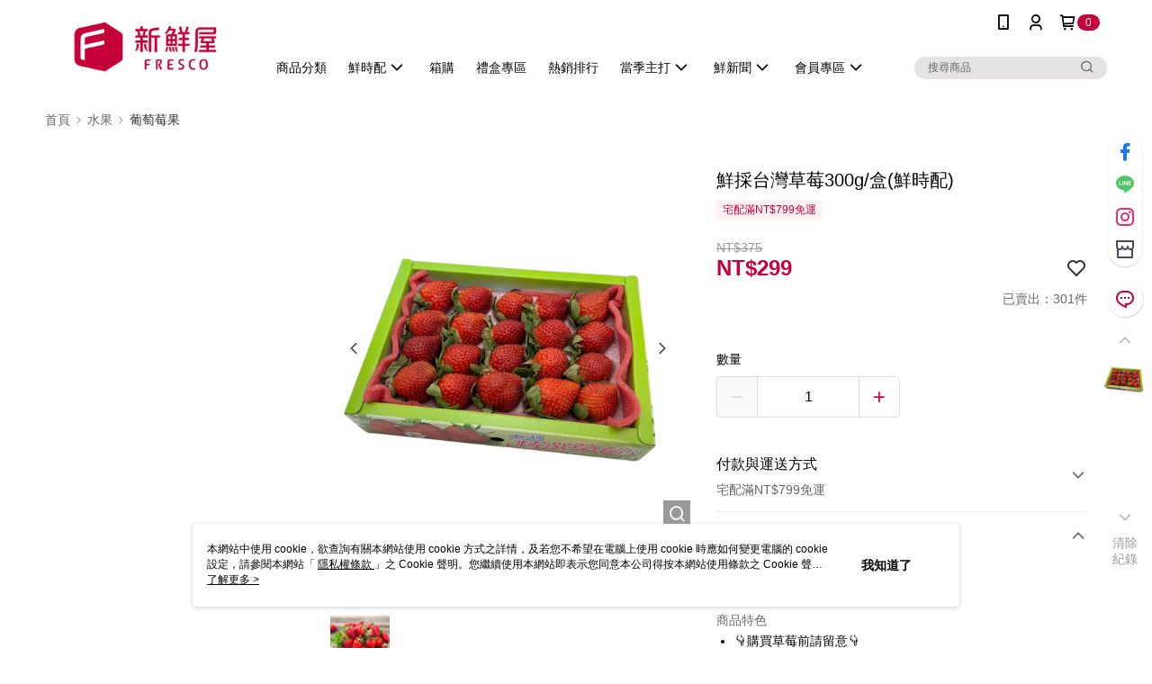

--- FILE ---
content_type: text/css
request_url: https://cms-static.cdn.91app.com/theme/41516/css/cmsTheme_faad2bc2-c913-4bba-abb7-decec21030e8_1768643106517.css?v=020190828
body_size: 340
content:
.cms-badge{color:#fff;background:#c7003a}.cms-header{background:#fff}.cms-nav{color:#000}.cms-logo{background-image:url(https://cms-static.cdn.91app.com/images/original/41516/dde4e55c-a5f3-4778-873f-45ceffd6c023-1677234530-nffl0anzdk_d.png)}.cms-linkColor{color:#428bca !important}.cms-moneyColor{color:#c7003a !important}.cms-discountMoneyColor{color:#c7003a !important}.cms-primaryBtnBgColor{background-color:#c7003a !important}.cms-primaryBtnTextColor{color:#fff !important}.cms-secondBtnBgColor{background-color:#fff !important}.cms-secondBtnTextColor{color:#c7003a !important}.cms-secondBtnBorderColor{border-color:#c7003a !important}.cms-primaryHeartBtnBgColor{color:#ff5353 !important}.cms-secondHeartBtnBgColor{color:#333 !important}.cms-generalTagBgColor{background-color:#fff2f2 !important}.cms-generalTagTextColor{color:#c7003a !important}.cms-emphasisTagBgColor{background-color:#c7003a !important}.cms-emphasisTagTextColor{color:#fff !important}.cms-keyWordTagTextColor{color:#61001c !important}.cms-moneyBgColor{background-color:#c7003a !important}.cms-moneyBorderColor{border-color:#c7003a !important}.cms-moneyOutlineColor{outline-color:#c7003a !important}#progressbar li.active:before{background-color:#c7003a !important;border-color:#c7003a !important}.cms-secondBtnBgColor:hover{background-color:#f7f7f7 !important}.cms-primaryBtnBgColor:hover{background-color:#b80036 !important}.cms-primaryBtnBorderColor{border-color:#c7003a !important}.cms-primaryQtyBtnTextColor{color:#c7003a !important}.cms-tagBorderColor{border-color:#fff2f2 !important}.banner-discount-fee{color:#c7003a !important}.banner-add-to-cart{border-color:#c7003a !important;color:#c7003a !important}.cms-main-color{background-color:#fff !important}.cms-sub-color{color:#000 !important}